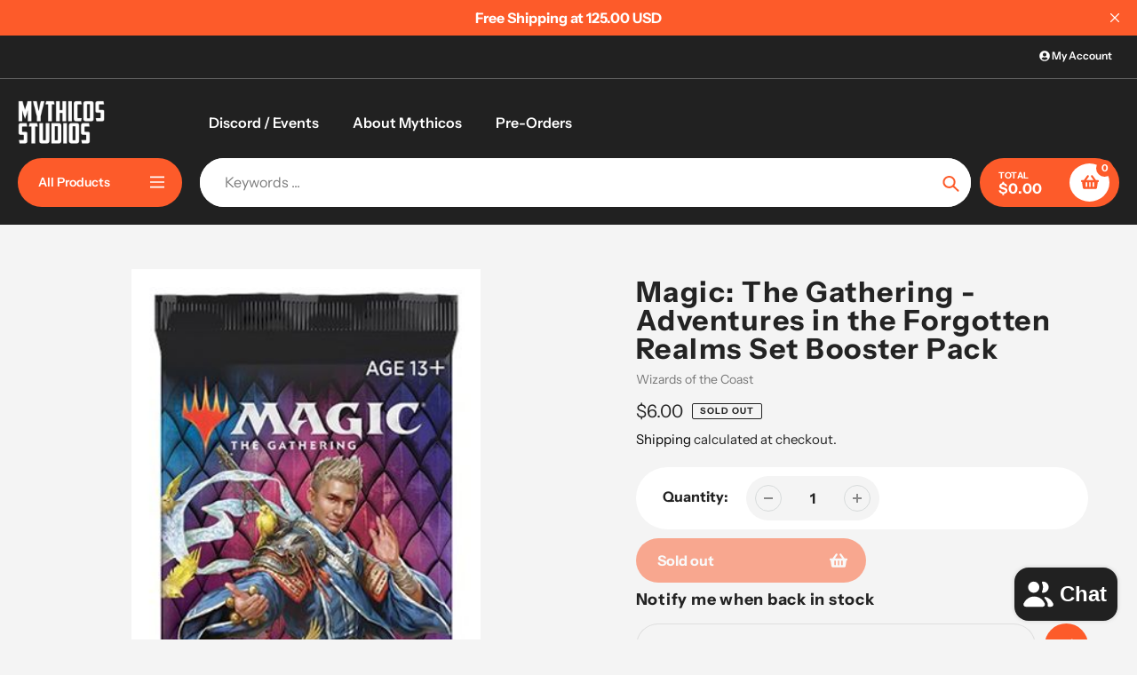

--- FILE ---
content_type: text/css
request_url: https://www.mythicos.store/cdn/shop/t/22/assets/core.css?v=9479367861339524431727494469
body_size: 12449
content:
/** Shopify CDN: Minification failed

Line 9:30367 Expected identifier but found whitespace
Line 9:51238 Expected identifier but found whitespace
Line 9:51239 Unexpected "not("
Line 9:70977 Expected identifier but found whitespace

**/
@charset "UTF-8";.article__author,.article__date,.icon,.list--inline>li{display:inline-block}a,body,button{color:var(--color-text)}a:hover{color:var(--color-btn-primary)}.disclosure__toggle,body,button,input,select,textarea{-webkit-font-smoothing:antialiased;-webkit-text-size-adjust:100%}.grid__item[class*="--push"],sub,sup{position:relative}input[type=email],input[type=number],input[type=password],input[type=search],textarea{-webkit-appearance:none;-moz-appearance:none}pre,textarea{overflow:auto}.btn--link .icon,.icon,.list--inline>li{vertical-align:middle}.no-js .no-js:not(html),article,aside,details,figcaption,figure,footer,header,hgroup,label,main,menu,nav,section,summary{display:block}.h1,.h2,.h3,h1,h2,h3{text-transform:none;letter-spacing:0}.grid,li{list-style:none}*,::after,::before{box-sizing:border-box}body,form{margin:0}body,html{background-color:var(--color-body)}body,button{font-size:calc(var(--font-size-base) * 1px);font-family:var(--font-stack-body);font-style:var(--font-style-body);font-weight:var(--font-weight-body);line-height:1.5}.border-bottom{border-bottom:1px solid var(--color-border)}.icon{width:20px;height:20px;fill:currentColor}.icon__fallback-text,.visually-hidden{position:absolute!important;overflow:hidden;clip:rect(0 0 0 0);height:1px;border:0;width:1px;margin:-1px;padding:0}.grid__item,.one-whole,table{width:100%}svg.icon:not(.icon--full-color) circle,svg.icon:not(.icon--full-color) ellipse,svg.icon:not(.icon--full-color) g,svg.icon:not(.icon--full-color) line,svg.icon:not(.icon--full-color) path,svg.icon:not(.icon--full-color) polygon,svg.icon:not(.icon--full-color) polyline,svg.icon:not(.icon--full-color) rect,symbol.icon:not(.icon--full-color) circle,symbol.icon:not(.icon--full-color) ellipse,symbol.icon:not(.icon--full-color) g,symbol.icon:not(.icon--full-color) line,symbol.icon:not(.icon--full-color) path,symbol.icon:not(.icon--full-color) polygon,symbol.icon:not(.icon--full-color) polyline,symbol.icon:not(.icon--full-color) rect{fill:inherit;stroke:inherit}.list--inline{padding:0;margin:0}.list--inline>li,.rte li:last-child,.rte-setting:last-child,.rte:last-child,p:last-child{margin-bottom:0}a{text-decoration:none;background-color:transparent}.h1,.h2,h1,h2{margin:0 0 17.5px;font-family:var(--font-stack-header);font-style:var(--font-style-header);font-weight:var(--font-weight-header);line-height:1.2}.rte p,p{margin:0 0 19.44444px}.h1 a,.h2 a,.h3 a,.h4 a,.h5 a,.h6 a,h1 a,h2 a,h3 a,h4 a,h5 a,h6 a{color:inherit;text-decoration:none;font-weight:inherit}.h1,h1{font-size:calc(((var(--font-h1-desktop)) / (var(--font-size-base))) * 1em)}.h2,h2{font-size:calc(((var(--font-h2-desktop)) / (var(--font-size-base))) * .9em)}p{color:var(--color-body-text)}.grid{margin:0 0 0 -11px;padding:0}@media only screen and (max-width:749px){.h1,h1{font-size:calc(((var(--font-h1-mobile)) / (var(--font-size-base))) * .9em)}.h2,h2{font-size:calc(((var(--font-h2-mobile)) / (var(--font-size-base))) * 1em)}p{font-size:calc(((var(--font-size-base) - 1) / (var(--font-size-base))) * 1em)}.small--hide{display:none!important}.grid{margin-left:-22px}}.grid--no-gutters,.rte ol.list--inline,.rte ul.list--inline,.site-footer__payment-icons .payment-icon:first-child{margin-left:0}.grid--no-gutters .grid__item{padding-left:0}.grid__item{padding-left:11px}.logo-align--center .site-header__logo{text-align:center;margin:0 auto}.mobile-nav--open .icon-close,.no-js .js,.no-js:not(html){display:none}.slick-dots li a,.slick-dots li button{border:0;padding:5px;cursor:pointer}.payment-icons,button[disabled],html input[disabled]{cursor:default}b,strong{font-weight:var(--font-weight-body--bolder)}em{font-style:italic}small{font-size:80%}sub,sup{font-size:75%;line-height:0;vertical-align:baseline}sup{top:-.5em}sub{bottom:-.25em}img{max-width:100%;border:0}.disclosure__toggle,button,input,optgroup,select,textarea{color:inherit;font:inherit;margin:0}[type=button]::-moz-focus-inner,[type=reset]::-moz-focus-inner,[type=submit]::-moz-focus-inner,button::-moz-focus-inner{border-style:none;padding:0}[type=button]:-moz-focusring,[type=reset]:-moz-focusring,[type=submit]:-moz-focusring,button:-moz-focusring{outline:ButtonText dotted 1px}textarea{min-height:100px}.disclosure__toggle,[role=button],a,button,input,label,select,textarea{touch-action:manipulation}.five-tenths,.four-eighths,.one-half,.six-twelfths,.three-sixths,.two-quarters{width:50%}.four-twelfths,.one-third,.two-sixths{width:33.33333%}.eight-twelfths,.four-sixths,.two-thirds{width:66.66667%}.one-quarter,.three-twelfths,.two-eighths{width:25%}.nine-twelfths,.six-eighths,.three-quarters{width:75%}.one-fifth,.two-tenths{width:20%}.four-tenths,.two-fifths{width:40%}.six-tenths,.three-fifths{width:60%}.eight-tenths,.four-fifths{width:80%}.one-sixth,.two-twelfths{width:16.66667%}.five-sixths,.ten-twelfths{width:83.33333%}.one-eighth{width:12.5%}.three-eighths{width:37.5%}.five-eighths{width:62.5%}.seven-eighths{width:87.5%}.one-tenth{width:10%}.three-tenths{width:30%}.seven-tenths{width:70%}.nine-tenths{width:90%}.one-twelfth{width:8.33333%}.five-twelfths{width:41.66667%}.seven-twelfths{width:58.33333%}.eleven-twelfths{width:91.66667%}.show{display:block!important}.hide{display:none!important}.text-left{text-align:left!important}.text-right{text-align:right!important}.text-center{text-align:center!important}@media only screen and (min-width:750px) and (max-width:1199px){.tablet--one-whole{width:100%}.tablet--one-half{width:50%}.tablet--one-third{width:33.33333%}.tablet--two-thirds{width:66.66667%}.tablet--one-quarter{width:25%}.tablet--two-quarters{width:50%}.tablet--three-quarters{width:75%}.tablet--one-fifth{width:20%}.tablet--two-fifths{width:40%}.tablet--three-fifths{width:60%}.tablet--four-fifths{width:80%}.tablet--one-sixth{width:16.66667%}.tablet--two-sixths{width:33.33333%}.tablet--three-sixths{width:50%}.tablet--four-sixths{width:66.66667%}.tablet--five-sixths{width:83.33333%}.tablet--one-eighth{width:12.5%}.tablet--two-eighths{width:25%}.tablet--three-eighths{width:37.5%}.tablet--four-eighths{width:50%}.tablet--five-eighths{width:62.5%}.tablet--six-eighths{width:75%}.tablet--seven-eighths{width:87.5%}.tablet--one-tenth{width:10%}.tablet--two-tenths{width:20%}.tablet--three-tenths{width:30%}.tablet--four-tenths{width:40%}.tablet--five-tenths{width:50%}.tablet--six-tenths{width:60%}.tablet--seven-tenths{width:70%}.tablet--eight-tenths{width:80%}.tablet--nine-tenths{width:90%}.tablet--one-twelfth{width:8.33333%}.tablet--two-twelfths{width:16.66667%}.tablet--three-twelfths{width:25%}.tablet--four-twelfths{width:33.33333%}.tablet--five-twelfths{width:41.66667%}.tablet--six-twelfths{width:50%}.tablet--seven-twelfths{width:58.33333%}.tablet--eight-twelfths{width:66.66667%}.tablet--nine-twelfths{width:75%}.tablet--ten-twelfths{width:83.33333%}.tablet--eleven-twelfths{width:91.66667%}.tablet--show{display:block!important}.tablet--hide{display:none!important}}@media only screen and (min-width:1200px) and (max-width:1650px){.desk--one-whole{width:100%}.desk--one-half{width:50%}.desk--one-third{width:33.33333%}.desk--two-thirds{width:66.66667%}.desk--one-quarter{width:25%}.desk--two-quarters{width:50%}.desk--three-quarters{width:75%}.desk--one-fifth{width:20%}.desk--two-fifths{width:40%}.desk--three-fifths{width:60%}.desk--four-fifths{width:80%}.desk--one-sixth{width:16.66667%}.desk--two-sixths{width:33.33333%}.desk--three-sixths{width:50%}.desk--four-sixths{width:66.66667%}.desk--five-sixths{width:83.33333%}.desk--one-eighth{width:12.5%}.desk--two-eighths{width:25%}.desk--three-eighths{width:37.5%}.desk--four-eighths{width:50%}.desk--five-eighths{width:62.5%}.desk--six-eighths{width:75%}.desk--seven-eighths{width:87.5%}.desk--one-tenth{width:10%}.desk--two-tenths{width:20%}.desk--three-tenths{width:30%}.desk--four-tenths{width:40%}.desk--five-tenths{width:50%}.desk--six-tenths{width:60%}.desk--seven-tenths{width:70%}.desk--eight-tenths{width:80%}.desk--nine-tenths{width:90%}.desk--one-twelfth{width:8.33333%}.desk--two-twelfths{width:16.66667%}.desk--three-twelfths{width:25%}.desk--four-twelfths{width:33.33333%}.desk--five-twelfths{width:41.66667%}.desk--six-twelfths{width:50%}.desk--seven-twelfths{width:58.33333%}.desk--eight-twelfths{width:66.66667%}.desk--nine-twelfths{width:75%}.desk--ten-twelfths{width:83.33333%}.desk--eleven-twelfths{width:91.66667%}.desk--show{display:block!important}.desk--hide{display:none!important}}.visually-hidden{width:1px;margin:-1px;padding:0}.visually-hidden--inline{margin:0;height:1em}.visually-hidden--static{position:static!important}.js-focus-hidden:focus{outline:0}.skip-link:focus{clip:auto;width:auto;height:auto;margin:0;color:var(--color-text);background-color:var(--color-bg);padding:10px;opacity:1;z-index:10000;transition:none}.box{background:0 0/contain no-repeat #f7f7f7}.page-width-small{max-width:1280px;margin:0 auto}.page-width{max-width:1660px;margin:0 auto}.section-header{margin-bottom:35px}blockquote{font-size:calc(((18) / (var(--font-size-base))) * 1em);font-style:normal;text-align:center;padding:0 30px;margin:0}.rte blockquote{border-color:var(--color-border);border-width:1px 0;border-style:solid;padding:30px 0;margin-bottom:27.5px}blockquote p+cite{margin-top:27.5px}blockquote cite{display:block;font-size:.85em;font-weight:var(--font-weight-body)}blockquote cite::before{content:"\2014 \0020"}code,pre{font-family:Consolas,monospace;font-size:1em}.disclosure__toggle,input,select,textarea{font-size:calc(var(--font-size-base) * 1px);font-family:var(--font-stack-body);font-style:var(--font-style-body);font-weight:var(--font-weight-body);color:var(--color-text)}.h3,.h4,.h5,.h6,.list-view-item__title,h3,h4,h5,h6,th{font-family:var(--font-stack-header)}@media only screen and (max-width:989px){.disclosure__toggle,button,input,select,textarea{font-size:16px}}.h3,.h4,.h5,.h6,h3,h4,h5,h6{margin:0 0 17.5px;font-style:var(--font-style-header);font-weight:var(--font-weight-header);line-height:1.2;overflow-wrap:break-word;word-wrap:break-word}.h3,h3{font-size:calc(((var(--font-h3-desktop)) / (var(--font-size-base))) * .8em)}.h4,h4{font-size:calc(((var(--font-h4-desktop)) / (var(--font-size-base))) * 1em)}.h5,h5{font-size:calc(((var(--font-h5-desktop)) / (var(--font-size-base))) * 1em)}.h6,h6{font-size:calc(((var(--font-h6-desktop)) / (var(--font-size-base))) * 1em)}@media only screen and (max-width:749px){.grid__item{padding-left:22px}.logo-align--center .site-header__logo{margin:15px 0}.site-header__logo{text-align:left}.small--one-whole{width:100%}.small--one-half{width:50%}.small--one-third{width:33.33333%}.small--two-thirds{width:66.66667%}.small--one-quarter{width:25%}.small--two-quarters{width:50%}.small--three-quarters{width:75%}.small--one-fifth{width:20%}.small--two-fifths{width:40%}.small--three-fifths{width:60%}.small--four-fifths{width:80%}.small--one-sixth{width:16.66667%}.small--two-sixths{width:33.33333%}.small--three-sixths{width:50%}.small--four-sixths{width:66.66667%}.small--five-sixths{width:83.33333%}.small--one-eighth{width:12.5%}.small--two-eighths{width:25%}.small--three-eighths{width:37.5%}.small--four-eighths{width:50%}.small--five-eighths{width:62.5%}.small--six-eighths{width:75%}.small--seven-eighths{width:87.5%}.small--one-tenth{width:10%}.small--two-tenths{width:20%}.small--three-tenths{width:30%}.small--four-tenths{width:40%}.small--five-tenths{width:50%}.small--six-tenths{width:60%}.small--seven-tenths{width:70%}.small--eight-tenths{width:80%}.small--nine-tenths{width:90%}.small--one-twelfth{width:8.33333%}.small--two-twelfths{width:16.66667%}.small--three-twelfths{width:25%}.small--four-twelfths{width:33.33333%}.small--five-twelfths{width:41.66667%}.small--six-twelfths{width:50%}.small--seven-twelfths{width:58.33333%}.small--eight-twelfths{width:66.66667%}.small--nine-twelfths{width:75%}.small--ten-twelfths{width:83.33333%}.small--eleven-twelfths{width:91.66667%}.small--show{display:block!important}.small--hide{display:none!important}.small--push-one-half{left:50%}.small--push-one-third{left:33.33333%}.small--push-two-thirds{left:66.66667%}.small--push-one-quarter{left:25%}.small--push-two-quarters{left:50%}.small--push-three-quarters{left:75%}.small--push-one-fifth{left:20%}.small--push-two-fifths{left:40%}.small--push-three-fifths{left:60%}.small--push-four-fifths{left:80%}.small--push-one-sixth{left:16.66667%}.small--push-two-sixths{left:33.33333%}.small--push-three-sixths{left:50%}.small--push-four-sixths{left:66.66667%}.small--push-five-sixths{left:83.33333%}.small--push-one-eighth{left:12.5%}.small--push-two-eighths{left:25%}.small--push-three-eighths{left:37.5%}.small--push-four-eighths{left:50%}.small--push-five-eighths{left:62.5%}.small--push-six-eighths{left:75%}.small--push-seven-eighths{left:87.5%}.small--push-one-tenth{left:10%}.small--push-two-tenths{left:20%}.small--push-three-tenths{left:30%}.small--push-four-tenths{left:40%}.small--push-five-tenths{left:50%}.small--push-six-tenths{left:60%}.small--push-seven-tenths{left:70%}.small--push-eight-tenths{left:80%}.small--push-nine-tenths{left:90%}.small--push-one-twelfth{left:8.33333%}.small--push-two-twelfths{left:16.66667%}.small--push-three-twelfths{left:25%}.small--push-four-twelfths{left:33.33333%}.small--push-five-twelfths{left:41.66667%}.small--push-six-twelfths{left:50%}.small--push-seven-twelfths{left:58.33333%}.small--push-eight-twelfths{left:66.66667%}.small--push-nine-twelfths{left:75%}.small--push-ten-twelfths{left:83.33333%}.small--push-eleven-twelfths{left:91.66667%}.h3,h3{font-size:calc(((var(--font-h3-mobile)) / (var(--font-size-base))) * .8em)}.h4,h4{font-size:calc(((var(--font-h4-mobile)) / (var(--font-size-base))) * 1em)}.h5,h5{font-size:calc(((var(--font-h5-mobile)) / (var(--font-size-base))) * 1em)}.h6,h6{font-size:calc(((var(--font-h6-mobile)) / (var(--font-size-base))) * 1em)}.payment-icons{line-height:40px}}@media only screen and (max-width:480px){.mobile--one-whole{width:100%}.mobile--one-half{width:50%}.mobile--one-third{width:33.33333%}.mobile--two-thirds{width:66.66667%}.mobile--one-quarter{width:25%}.mobile--two-quarters{width:50%}.mobile--three-quarters{width:75%}.mobile--one-fifth{width:20%}.mobile--two-fifths{width:40%}.mobile--three-fifths{width:60%}.mobile--four-fifths{width:80%}.mobile--one-sixth{width:16.66667%}.mobile--two-sixths{width:33.33333%}.mobile--three-sixths{width:50%}.mobile--four-sixths{width:66.66667%}.mobile--five-sixths{width:83.33333%}.mobile--one-eighth{width:12.5%}.mobile--two-eighths{width:25%}.mobile--three-eighths{width:37.5%}.mobile--four-eighths{width:50%}.mobile--five-eighths{width:62.5%}.mobile--six-eighths{width:75%}.mobile--seven-eighths{width:87.5%}.mobile--one-tenth{width:10%}.mobile--two-tenths{width:20%}.mobile--three-tenths{width:30%}.mobile--four-tenths{width:40%}.mobile--five-tenths{width:50%}.mobile--six-tenths{width:60%}.mobile--seven-tenths{width:70%}.mobile--eight-tenths{width:80%}.mobile--nine-tenths{width:90%}.mobile--one-twelfth{width:8.33333%}.mobile--two-twelfths{width:16.66667%}.mobile--three-twelfths{width:25%}.mobile--four-twelfths{width:33.33333%}.mobile--five-twelfths{width:41.66667%}.mobile--six-twelfths{width:50%}.mobile--seven-twelfths{width:58.33333%}.mobile--eight-twelfths{width:66.66667%}.mobile--nine-twelfths{width:75%}.mobile--ten-twelfths{width:83.33333%}.mobile--eleven-twelfths{width:91.66667%}.mobile--show{display:block!important}.mobile--hide{display:none!important}}.rte{color:var(--color-body-text);margin-bottom:35px}.rte .h3:first-child,.rte .h4:first-child,.rte .h5:first-child,.rte .h6:first-child,.rte h1:first-child,.rte h2:first-child,.rte h3:first-child,.rte h4:first-child,.rte h5:first-child,.rte h6:first-child{margin-top:0}.rte li{margin-bottom:4px;list-style:inherit}.rte-setting{margin-bottom:19.44444px}.fine-print{font-size:calc(((14) / (var(--font-size-base))) * 1em);font-style:italic}.hero .mega-subtitle,.hero .mega-title{text-shadow:0 0 4px rgba(0,0,0,.4)}.mega-title{margin-bottom:8px}@media screen and (min-width:750px) and (max-width:1199px){body,button{font-size:calc(var(--font-size-base) * .9px)}.h1,h1{font-size:calc(((var(--font-h1-desktop)) / (var(--font-size-base))) * .9em)}.h2,h2{font-size:calc(((var(--font-h2-desktop)) / (var(--font-size-base))) * .9em)}.h4,h4{font-size:calc(((var(--font-h4-desktop)) / (var(--font-size-base))) * .9em)}}.mega-title--large{font-size:calc(((var(--font-size-header) + 20) / (var(--font-size-base))) * 1em)}@media only screen and (min-width:750px){.medium-up--one-whole{width:100%}.medium-up--one-half{width:50%}.medium-up--one-third{width:33.33333%}.medium-up--two-thirds{width:66.66667%}.medium-up--one-quarter{width:25%}.medium-up--two-quarters{width:50%}.medium-up--three-quarters{width:75%}.medium-up--one-fifth{width:20%}.medium-up--two-fifths{width:40%}.medium-up--three-fifths{width:60%}.medium-up--four-fifths{width:80%}.medium-up--one-sixth{width:16.66667%}.medium-up--two-sixths{width:33.33333%}.medium-up--three-sixths{width:50%}.medium-up--four-sixths{width:66.66667%}.medium-up--five-sixths{width:83.33333%}.medium-up--one-eighth{width:12.5%}.medium-up--two-eighths{width:25%}.medium-up--three-eighths{width:37.5%}.medium-up--four-eighths{width:50%}.medium-up--five-eighths{width:62.5%}.medium-up--six-eighths{width:75%}.medium-up--seven-eighths{width:87.5%}.medium-up--one-tenth{width:10%}.medium-up--two-tenths{width:20%}.medium-up--three-tenths{width:30%}.medium-up--four-tenths{width:40%}.medium-up--five-tenths{width:50%}.medium-up--six-tenths{width:60%}.medium-up--seven-tenths{width:70%}.medium-up--eight-tenths{width:80%}.medium-up--nine-tenths{width:90%}.medium-up--one-twelfth{width:8.33333%}.medium-up--two-twelfths{width:16.66667%}.medium-up--three-twelfths{width:25%}.medium-up--four-twelfths{width:33.33333%}.medium-up--five-twelfths{width:41.66667%}.medium-up--six-twelfths{width:50%}.medium-up--seven-twelfths{width:58.33333%}.medium-up--eight-twelfths{width:66.66667%}.medium-up--nine-twelfths{width:75%}.medium-up--ten-twelfths{width:83.33333%}.medium-up--eleven-twelfths{width:91.66667%}.medium-up--show{display:block!important}.medium-up--hide{display:none!important}.medium-up--push-one-half{left:50%}.medium-up--push-one-third{left:33.33333%}.medium-up--push-two-thirds{left:66.66667%}.medium-up--push-one-quarter{left:25%}.medium-up--push-two-quarters{left:50%}.medium-up--push-three-quarters{left:75%}.medium-up--push-one-fifth{left:20%}.medium-up--push-two-fifths{left:40%}.medium-up--push-three-fifths{left:60%}.medium-up--push-four-fifths{left:80%}.medium-up--push-one-sixth{left:16.66667%}.medium-up--push-two-sixths{left:33.33333%}.medium-up--push-three-sixths{left:50%}.medium-up--push-four-sixths{left:66.66667%}.medium-up--push-five-sixths{left:83.33333%}.medium-up--push-one-eighth{left:12.5%}.medium-up--push-two-eighths{left:25%}.medium-up--push-three-eighths{left:37.5%}.medium-up--push-four-eighths{left:50%}.medium-up--push-five-eighths{left:62.5%}.medium-up--push-six-eighths{left:75%}.medium-up--push-seven-eighths{left:87.5%}.medium-up--push-one-tenth{left:10%}.medium-up--push-two-tenths{left:20%}.medium-up--push-three-tenths{left:30%}.medium-up--push-four-tenths{left:40%}.medium-up--push-five-tenths{left:50%}.medium-up--push-six-tenths{left:60%}.medium-up--push-seven-tenths{left:70%}.medium-up--push-eight-tenths{left:80%}.medium-up--push-nine-tenths{left:90%}.medium-up--push-one-twelfth{left:8.33333%}.medium-up--push-two-twelfths{left:16.66667%}.medium-up--push-three-twelfths{left:25%}.medium-up--push-four-twelfths{left:33.33333%}.medium-up--push-five-twelfths{left:41.66667%}.medium-up--push-six-twelfths{left:50%}.medium-up--push-seven-twelfths{left:58.33333%}.medium-up--push-eight-twelfths{left:66.66667%}.medium-up--push-nine-twelfths{left:75%}.medium-up--push-ten-twelfths{left:83.33333%}.medium-up--push-eleven-twelfths{left:91.66667%}.section-header{margin-bottom:55px}.mega-subtitle,.mega-title{text-shadow:0 0 4px rgba(0,0,0,.4)}.mega-title--large{font-size:calc(((var(--font-mega-title-large-desktop)) / (var(--font-size-base))) * 1em)}.mega-subtitle{font-size:calc(((var(--font-size-base) + 4) / (var(--font-size-base))) * 1em);margin:0 auto}.text-center .mega-subtitle{max-width:75%}}.mega-subtitle a,.order-table a,.text-link--accent,table a{border-bottom:1px solid currentColor}.mega-subtitle--large{font-size:calc(((var(--font-size-base) + 2) / (var(--font-size-base))) * 1em);font-weight:var(--font-weight-header)}.is-transitioning{display:block!important;visibility:visible!important}svg.icon:not(.icon--full-color) .icon-error__symbol,symbol.icon:not(.icon--full-color) .icon-error__symbol{fill:var(--white-color)}.payment-icons{-moz-user-select:none;-ms-user-select:none;-webkit-user-select:none;user-select:none}.payment-icons .icon{width:38px;height:24px;fill:inherit}.social-icons .icon{width:23px;height:23px}.social-icons .icon.icon--wide{width:40px}.icon-spinner{-moz-animation:.5s linear infinite spin;-o-animation:.5s linear infinite spin;-webkit-animation:.5s linear infinite spin;animation:.5s linear infinite spin}.icon-error{fill:#d20000;width:calc(calc(var(--font-size-base) * 1px) - 2px);height:calc(calc(var(--font-size-base) * 1px) - 2px);margin-top:.1em;flex-shrink:0}ol,ul{margin:0;padding:0}ol{list-style:decimal}.rte img{height:auto}.rte table{table-layout:fixed}.rte ol,.rte ul{margin:0 0 17.5px 35px}.rte ul{list-style:disc}.rte ul ul{list-style:circle}.rte ul ul ul{list-style:square}.text-center .rte ol,.text-center .rte ul,.text-center.rte ol,.text-center.rte ul{margin-left:0;list-style-position:inside}.scrollable-wrapper{max-width:100%;overflow:auto;-webkit-overflow-scrolling:touch}a[href^=tel]{color:inherit}.btn,.shopify-payment-button .shopify-payment-button__button--unbranded{-moz-user-select:none;-ms-user-select:none;-webkit-user-select:none;user-select:none;-webkit-appearance:none;-moz-appearance:none;appearance:none;width:auto;text-decoration:none;text-align:center;vertical-align:middle;-webkit-transition:color .3s,background .3s,opacity .3s,border .3s;-moz-transition:color .3s,background .3s,opacity .3s,border .3s;-o-transition:color .3s,background .3s,opacity .3s,border .3s;transition:color .3s,background .3s,opacity .3s,border .3s;cursor:pointer;border:1px solid transparent;font-family:var(--font-stack-header);font-style:var(--font-style-header);font-weight:var(--font-weight-header);letter-spacing:0;white-space:normal;font-size:calc(((var(--font-size-base)) / (var(--font-size-base))) * 1em)}.site-nav__child-link--parent,th{font-weight:var(--font-weight-body--bold)}.price__availability,.price__badge{text-transform:uppercase;letter-spacing:1px}@media screen and (max-width:480px){.btn{width:100%}}.btn{background-color:var(--color-btn-primary);color:var(--color-btn-primary-text)}.shopify-payment-button .shopify-payment-button__button--unbranded{background-color:var(--color-body);color:var(--color-btn-primary);border-color:var(--color-btn-primary)}@media only screen and (min-width:750px){.mega-subtitle--large{font-size:calc(((var(--font-size-base) + 8) / (var(--font-size-base))) * 1em)}.social-icons .icon{width:25px;height:25px}.btn,.shopify-payment-button .shopify-payment-button__button--unbranded{padding:10px 18px}}.btn:focus,.btn:not([disabled]):hover,.shopify-payment-button .shopify-payment-button__button--unbranded:focus,.shopify-payment-button .shopify-payment-button__button--unbranded:not([disabled]):hover{color:var(--color-btn-primary-text);background-color:var(--color-btn-primary-focus)}.btn .icon-arrow-left,.btn .icon-arrow-right,.shopify-payment-button .shopify-payment-button__button--unbranded .icon-arrow-left,.shopify-payment-button .shopify-payment-button__button--unbranded .icon-arrow-right{height:9px}.btn[aria-disabled],.btn[disabled],.shopify-payment-button .shopify-payment-button__button--unbranded[aria-disabled],.shopify-payment-button .shopify-payment-button__button--unbranded[disabled]{cursor:default;opacity:.5}.btn--secondary{background-color:var(--color-btn-secondary);color:var(--color-small-button-text-border);border-color:var(--color-btn-secondary)}.btn--secondary:focus,.btn--secondary:not([disabled]):hover{background-color:var(--color-btn-secondary-focus)}.btn--white,.btn--white:focus,.btn--white:not([disabled]):hover{color:var(--color-text);background-color:var(--white-color);border:1px solid transparent}.btn--transparent_primary{background-color:transparent;color:var(--color-btn-primary);border-color:var(--color-btn-primary)}.btn--transparent_primary:focus,.btn--transparent_primary:not([disabled]):hover{background-color:transparent;color:var(--color-btn-primary-text);border-color:var(--color-btn-primary)}.btn--transparent_secondary{background-color:transparent;color:var(--color-btn-secondary);border-color:var(--color-btn-secondary)}.btn--transparent_secondary:focus,.btn--transparent_secondary:not([disabled]):hover{background-color:var(--color-btn-secondary);color:var(--color-small-button-text-border);border-color:var(--color-btn-secondary)}.btn--small{padding:8px 10px;font-size:calc(((12) / (var(--font-size-base))) * 1em);line-height:1}.btn--tertiary{background-color:transparent;color:var(--color-small-button-text-border);border-color:var(--color-small-button-text-border)}.btn--tertiary:focus,.btn--tertiary:not([disabled]):hover{background-color:transparent;color:var(--color-small-button-text-border-focus);border-color:var(--color-small-button-text-border-focus)}@media only screen and (max-width:749px){.btn--small-wide{padding-left:50px;padding-right:50px}.responsive-table thead{display:none}.responsive-table td,.responsive-table th{float:left;clear:left;width:100%;text-align:right;padding:27.5px;border:0;margin:0}.responsive-table td::before,.responsive-table th::before{content:attr(data-label);float:left;text-align:center;font-size:14px;padding-right:10px;font-weight:400}.responsive-table__row+.responsive-table__row,tfoot>.responsive-table__row:first-child{position:relative;margin-top:10px;padding-top:55px}.responsive-table__row+.responsive-table__row::after,tfoot>.responsive-table__row:first-child::after{content:"";display:block;position:absolute;top:0;left:27.5px;right:27.5px;border-bottom:1px solid var(--color-border)}}.btn--link{background-color:transparent;border:0;margin:0;color:var(--color-text);text-align:left}.btn--link:focus,.btn--link:not([disabled]):hover{color:var(--color-text-focus);background-color:transparent}.btn--narrow{padding-left:15px;padding-right:15px}.btn--has-icon-after .icon{margin-left:10px}.btn--has-icon-before .icon{margin-right:10px}.text-link{display:inline;border:0;background:0 0;padding:0;margin:0}.form-vertical .input--error.disclosure__toggle,.form-vertical input.input--error,.form-vertical select.input--error,.form-vertical textarea.input--error,.input-error-message{margin-bottom:11.66667px}.text-link--accent{color:var(--color-btn-primary);padding-bottom:1px}.text-link--accent:focus,.text-link--accent:not([disabled]):hover{color:var(--color-btn-primary-focus)}.full-width-link{position:absolute;top:0;right:0;bottom:0;left:0;z-index:2}table{border-collapse:collapse;border-spacing:0;margin-bottom:27.5px}th{font-style:var(--font-style-header)}td,th{text-align:left;border:1px solid var(--color-border);padding:10px 14px}tbody th,tfoot th{font-weight:400}svg:not(:root){overflow:hidden}.video-wrapper{position:relative;overflow:hidden;max-width:100%;padding-bottom:56.25%;height:auto}.video-wrapper iframe{position:absolute;top:0;left:0;width:100%;height:100%}[data-image-loading-animation]{background-color:var(--global-color-image-loader-primary);-moz-animation:2s .4s infinite image-loader;-o-animation:2s .4s infinite image-loader;-webkit-animation:2s .4s infinite image-loader;animation:2s .4s infinite image-loader}.no-js [data-image-loading-animation]{animation-name:none}fieldset{border:1px solid var(--color-border-form);margin:0 0 55px;padding:27.5px}legend{border:0;padding:0}button,input[type=submit],label[for]{cursor:pointer}.comment__content,label{margin-bottom:5px}[type=checkbox]+label,[type=radio]+label{display:inline-block;margin-bottom:0}.disclosure__toggle,input,select,textarea{border:1px solid var(--color-border-form);background-color:var(--color-text-field);color:var(--color-text-field-text);max-width:100%;line-height:1.2;border-radius:2px}.disclosure__toggle:focus,input:focus,select:focus,textarea:focus{border-color:var(--color-border-form-darker)}.disclosure__toggle[disabled],input[disabled],select[disabled],textarea[disabled]{cursor:default;background-color:#f4f4f4;border-color:#f4f4f4}.input--error.disclosure__toggle::-webkit-input-placeholder,input.input--error::-webkit-input-placeholder,select.input--error::-webkit-input-placeholder,textarea.input--error::-webkit-input-placeholder{color:#d20000;opacity:.5}.input--error.disclosure__toggle::-moz-placeholder,input.input--error::-moz-placeholder,select.input--error::-moz-placeholder,textarea.input--error::-moz-placeholder{color:#d20000;opacity:.5}.input--error.disclosure__toggle:-ms-input-placeholder,input.input--error:-ms-input-placeholder,select.input--error:-ms-input-placeholder,textarea.input--error:-ms-input-placeholder{color:#d20000;opacity:.5}.input--error.disclosure__toggle::-ms-input-placeholder,input.input--error::-ms-input-placeholder,select.input--error::-ms-input-placeholder,textarea.input--error::-ms-input-placeholder{color:#d20000;opacity:1}.hidden-placeholder.disclosure__toggle::-webkit-input-placeholder,input.hidden-placeholder::-webkit-input-placeholder,select.hidden-placeholder::-webkit-input-placeholder,textarea.hidden-placeholder::-webkit-input-placeholder{color:transparent}.hidden-placeholder.disclosure__toggle::-moz-placeholder,input.hidden-placeholder::-moz-placeholder,select.hidden-placeholder::-moz-placeholder,textarea.hidden-placeholder::-moz-placeholder{color:transparent}.hidden-placeholder.disclosure__toggle:-ms-input-placeholder,input.hidden-placeholder:-ms-input-placeholder,select.hidden-placeholder:-ms-input-placeholder,textarea.hidden-placeholder:-ms-input-placeholder{color:transparent}.hidden-placeholder.disclosure__toggle::-ms-input-placeholder,input.hidden-placeholder::-ms-input-placeholder,select.hidden-placeholder::-ms-input-placeholder,textarea.hidden-placeholder::-ms-input-placeholder{opacity:1}.product-form .disclosure__toggle,.product-form input,.product-form select,.product-form textarea{min-height:44px}. input--error.disclosure__toggle,input.input--error,select.input--error,textarea.input--error{border-color:#d20000;background-color:#fff8f8;color:#d20000}.input-error-message{display:flex;line-height:1.3;color:var(--color-body-text);font-size:calc(((var(--font-size-base) - 2) / (var(--font-size-base))) * 1em)}.input-error-message .icon{width:1em;height:1em;margin-right:calc((10 / (var(--font-size-base))) * 1em)}.disclosure__toggle,select{-webkit-appearance:none;-moz-appearance:none;appearance:none;background-image:var(--svg-select-icon);background-repeat:no-repeat;background-position:right 10px center;line-height:1.2;text-indent:.01px;font-size:12px;cursor:pointer;background-color:transparent;border:0;padding:0}header .disclosure__toggle,header select{color:var(--secondary_nav_color_text)}header .disclosure__toggle{background-image:none}.select-group{position:relative;z-index:2}.select-group .disclosure__toggle,.select-group select{background-image:none;background-color:transparent}.select-group .icon{height:calc(8em / 16);position:absolute;right:0;top:50%;transform:translateY(-50%);width:calc(8em / 16);z-index:-1}.select-label{font-size:calc(((12) / (var(--font-size-base))) * 1em);text-transform:uppercase}option{color:var(--color-text);background-color:var(--color-body)}.disclosure__toggle::-ms-expand,select::-ms-expand{display:none}.label--hidden{position:absolute;height:0;width:0;margin-bottom:0;overflow:hidden;clip:rect(1px,1px,1px,1px)}::-webkit-input-placeholder{color:var(--color-text-field-text);opacity:.6}::-moz-placeholder{color:var(--color-text-field-text);opacity:.6}:-ms-input-placeholder{color:var(--color-text-field-text);opacity:.6}::-ms-input-placeholder{color:var(--color-text-field-text);opacity:1}.label--error{color:#d20000}input,textarea{padding:8px 15px}.form-vertical .disclosure__toggle,.form-vertical input,.form-vertical select,.form-vertical textarea{display:block;width:100%;margin-bottom:19.44444px}.form-vertical [type=checkbox],.form-vertical [type=radio]{display:inline-block;width:auto;margin-right:5px}.form-vertical .shopify-payment-button .shopify-payment-button__button--unbranded,.shopify-payment-button .form-vertical .shopify-payment-button__button--unbranded{display:inline-block;width:auto}.form-message,.note{padding:8px;margin:0 0 27.5px;border:1px solid var(--color-border-form)}@media only screen and (min-width:750px){input,textarea{padding:10px 18px}.form-message,.note{padding:10px}}.form-message--success{border:1px solid #1f873d;background-color:#f8fff9;color:#1f873d;display:block;width:100%}.form-message--error{color:#651818;border:1px solid #d20000;background-color:#fff8f8;padding:1rem 1.3rem;text-align:left;width:100%}.shopify-model-viewer-ui .shopify-model-viewer-ui__button--poster,.shopify-model-viewer-ui .shopify-model-viewer-ui__controls-area{background:var(--color-bg);border-color:rgba(var(--color-text-rgb),.05)}.form-message--error li{list-style-type:disc;list-style-position:inside}.form-message--error .form-message__title{font-size:1.2em}.form-message--error .form-message__link,.form-message--error a{display:inline-block;text-decoration:underline;text-decoration-skip-ink:auto;color:#651818}.form-message--error .form-message__link:focus,.form-message--error .form-message__link:hover,.form-message--error a:focus,.form-message--error a:hover{text-decoration:none;color:#651818}.grid-view-item__title,.list-view-item__title,.shopify-model-viewer-ui .shopify-model-viewer-ui__button{color:var(--color-text)}.input-group{display:-webkit-flex;display:-ms-flexbox;display:flex;width:100%;-webkit-flex-wrap:wrap;-moz-flex-wrap:wrap;-ms-flex-wrap:wrap;flex-wrap:wrap;-webkit-justify-content:center;-ms-justify-content:center;justify-content:center}.form-vertical .input-group{margin-bottom:55px}.input-group--nowrap{flex-wrap:nowrap}.input-group--error{margin-bottom:11.66667px}.input-group__btn .btn,.input-group__btn .shopify-payment-button .shopify-payment-button__button--unbranded,.input-group__field,.input-group__field input,.shopify-payment-button .input-group__btn .shopify-payment-button__button--unbranded{min-height:42px}.input-group__field{-ms-flex-preferred-size:15rem;-webkit-flex-basis:15rem;-moz-flex-basis:15rem;flex-basis:15rem;flex-grow:9999;margin-bottom:1rem;text-align:left}.input-group__field input{width:100%}.form-vertical .input-group__field{margin:0}.custom__item .grid-view-item,.input-group__field--connected,.list-view-item:last-child,.product-form__input.input--error{margin-bottom:0}.input-group__field--connected input{border-top-right-radius:0;border-bottom-right-radius:0}.input-group__btn{flex-grow:1}.input-group__btn .btn,.input-group__btn .shopify-payment-button .shopify-payment-button__button--unbranded,.shopify-payment-button .input-group__btn .shopify-payment-button__button--unbranded,.site-header__logo-image img{width:100%}.site-nav--centered{padding-bottom:22px}.site-nav__link.site-nav--active-dropdown{border:1px solid var(--color-border);border-bottom:1px solid transparent;z-index:2}.site-nav__link:focus .site-nav__label,.site-nav__link:not([disabled]):hover .site-nav__label{border-bottom-color:var(--color-text)}.order-table td,.order-table th,.placeholder-background .icon,hr{border:0}.collection-grid-item__image-with-placeholder-wrapper,.disclosure,.mobile-nav__link,.no-js .product-featured-media,.product-card,.product-card__image-with-placeholder-wrapper,.search-form__input-wrapper,.site-header__account,.site-header__icons,.site-nav--has-dropdown,.slideshow-wrapper{position:relative}.site-nav--has-centered-dropdown{position:static}.site-nav__dropdown{display:none;position:absolute;padding:11px 30px 11px 0;margin:0;z-index:7;text-align:left;border:1px solid var(--color-border);background:var(--color-bg);left:-1px;top:41px}.site-nav__dropdown .site-nav__link{padding:4px 15px 5px}.site-nav--active-dropdown .site-nav__dropdown,.site-nav__dropdown li{display:block}.site-nav__dropdown--right:not(.site-nav__dropdown--centered){right:0;left:unset}.site-nav__dropdown--left:not(.site-nav__dropdown--centered){left:0}.site-nav__dropdown--centered{width:100%;padding:0;text-align:center}.site-nav__childlist{display:inline-block;padding:11px 17px;text-align:left}.site-nav__childlist-grid{display:-webkit-flex;display:-ms-flexbox;display:flex;-webkit-flex-wrap:wrap;-moz-flex-wrap:wrap;-ms-flex-wrap:wrap;flex-wrap:wrap;width:auto;margin-bottom:-15px}.site-nav__childlist-item{-webkit-flex:0 1 auto;-moz-flex:0 1 auto;-ms-flex:0 1 auto;flex:0 1 auto;margin-bottom:15px}.site-nav__child-link--parent{margin:4px 0}body.prevent-scrolling{overflow:hidden;position:fixed;width:100%}.page-width,.page-width-small{padding-left:55px;padding-right:55px}.page-container{transition:.45s cubic-bezier(.29, .63, .44, 1);position:relative;overflow:hidden}hr{margin:55px 0;border-bottom:1px solid var(--color-border)}.hr--small{padding:10px 0;margin:0}.hr--invisible{border-bottom:0}.border-top{border-top:1px solid var(--color-border)}.empty-page-content{padding:125px 0}.grid--half-gutters{margin-left:-15px}.grid--half-gutters>.grid__item{padding-left:15px}@-webkit-keyframes spin{0%{-ms-transform:rotate(0);-webkit-transform:rotate(0);transform:rotate(0)}100%{-ms-transform:rotate(360deg);-webkit-transform:rotate(360deg);transform:rotate(360deg)}}@-moz-keyframes spin{0%{-ms-transform:rotate(0);-webkit-transform:rotate(0);transform:rotate(0)}100%{-ms-transform:rotate(360deg);-webkit-transform:rotate(360deg);transform:rotate(360deg)}}@-ms-keyframes spin{0%{-ms-transform:rotate(0);-webkit-transform:rotate(0);transform:rotate(0)}100%{-ms-transform:rotate(360deg);-webkit-transform:rotate(360deg);transform:rotate(360deg)}}@keyframes spin{0%{-ms-transform:rotate(0);-webkit-transform:rotate(0);transform:rotate(0)}100%{-ms-transform:rotate(360deg);-webkit-transform:rotate(360deg);transform:rotate(360deg)}}@-webkit-keyframes image-loader{0%,100%,50%{background-color:var(--global-color-image-loader-primary)}}@-moz-keyframes image-loader{0%,100%,50%{background-color:var(--global-color-image-loader-primary)}}@-ms-keyframes image-loader{0%,100%,50%{background-color:var(--global-color-image-loader-primary)}}@keyframes image-loader{0%,100%,50%{background-color:var(--global-color-image-loader-primary)}}.grid-view-item__title{margin-bottom:0}.grid-view-item__meta{margin-top:8px}.grid-view-item__link{display:block}.grid-view-item__image{display:block;margin:0 auto;width:100%}.list-view-item{margin-bottom:22px}.list-view-item__link{display:table;table-layout:fixed;width:100%}.list-view-item__image-column,.list-view-item__title-column{display:table-cell;vertical-align:middle}.list-view-item__image-column{width:130px;min-height:44px}.view-mode-list .list-view-item__image-wrapper{position:relative;margin-right:35px}.list-view-item__title{min-width:100px;font-style:var(--font-style-header);font-weight:var(--font-weight-header);font-size:calc(((var(--font-size-base) + 2) / (var(--font-size-base))) * 1em)}.index-section,.padding-section{padding-top:0;padding-bottom:35px}.index-section:first-child{padding-top:0;border-top:0}.placeholder-svg{display:block;fill:var(--color-blankstate);background-color:var(--color-blankstate-background);width:100%;height:100%;max-width:100%;max-height:100%}.placeholder-noblocks{padding:40px;text-align:center}.placeholder-background{position:absolute;top:0;right:0;bottom:0;left:0}.plyr.plyr--full-ui.plyr--video{color:var(--color-text);background-color:transparent}.plyr.plyr--full-ui.plyr--video .plyr__control.plyr__control--overlaid.plyr__tab-focus,.plyr.plyr--full-ui.plyr--video .plyr__control.plyr__control--overlaid:hover,.shopify-model-viewer-ui .shopify-model-viewer-ui__button--control:hover,.shopify-model-viewer-ui .shopify-model-viewer-ui__button--poster:focus,.shopify-model-viewer-ui .shopify-model-viewer-ui__button--poster:hover{color:rgba(var(--color-text-rgb),.55)}.plyr.plyr--full-ui.plyr--video .plyr__video-wrapper{background-color:transparent}.plyr.plyr--full-ui.plyr--video .plyr__poster,.product-single__media--video{background-color:var(--color-video-bg)}.plyr.plyr--full-ui.plyr--video:fullscreen .plyr__video-wrapper .plyr.plyr--full-ui.plyr--video:fullscreen .plyr__poster{background-color:#000}.plyr.plyr--full-ui.plyr--video:-webkit-full-screen .plyr__poster,.plyr.plyr--full-ui.plyr--video:-webkit-full-screen .plyr__video-wrapper{background-color:#000}.plyr.plyr--full-ui.plyr--video:-moz-full-screen .plyr__poster,.plyr.plyr--full-ui.plyr--video:-moz-full-screen .plyr__video-wrapper{background-color:#000}.plyr.plyr--full-ui.plyr--video:-ms-fullscreen .plyr__poster,.plyr.plyr--full-ui.plyr--video:-ms-fullscreen .plyr__video-wrapper{background-color:#000}.plyr.plyr--full-ui.plyr--video .plyr--fullscreen-fallback .plyr__poster,.plyr.plyr--full-ui.plyr--video .plyr--fullscreen-fallback .plyr__video-wrapper{background-color:#000}.plyr.plyr--full-ui.plyr--video .plyr__control.plyr__control--overlaid,.plyr.plyr--full-ui.plyr--video .plyr__controls{background-color:var(--color-bg);border-color:rgba(var(--color-text-rgb),.05)}.plyr.plyr--full-ui.plyr--video .plyr__progress input[type=range]::-moz-range-thumb{box-shadow:2px 0 0 0 var(--color-bg)}.plyr.plyr--full-ui.plyr--video .plyr__progress input[type=range]::-ms-thumb{box-shadow:2px 0 0 0 var(--color-bg)}.plyr.plyr--full-ui.plyr--video .plyr__progress input[type=range]::-webkit-slider-thumb{box-shadow:2px 0 0 0 var(--color-bg)}.plyr.plyr--full-ui.plyr--video .plyr__progress input[type=range]::-webkit-slider-runnable-track{background-image:linear-gradient(to right,currentColor var(--value,0),rgba(var(--color-text-rgb),.6) var(--value,0))}.plyr.plyr--full-ui.plyr--video .plyr__progress input[type=range]::-moz-range-track{background-color:rgba(var(--color-text-rgb),.6)}.plyr.plyr--full-ui.plyr--video .plyr__progress input[type=range]::-ms-fill-upper{background-color:rgba(var(--color-text-rgb),.6)}.plyr.plyr--full-ui.plyr--video .plyr__progress input[type=range].plyr__tab-focus::-webkit-slider-runnable-track{box-shadow:0 0 0 4px rgba(var(--color-text-rgb),.25)}.plyr.plyr--full-ui.plyr--video .plyr__progress input[type=range].plyr__tab-focus::-moz-range-track{box-shadow:0 0 0 4px rgba(var(--color-text-rgb),.25)}.plyr.plyr--full-ui.plyr--video .plyr__progress input[type=range].plyr__tab-focus::-ms-track{box-shadow:0 0 0 4px rgba(var(--color-text-rgb),.25)}.plyr.plyr--full-ui.plyr--video .plyr__progress input[type=range]:active::-moz-range-thumb{box-shadow:0 0 0 3px rgba(var(--color-text-rgb),.25)}.plyr.plyr--full-ui.plyr--video .plyr__progress input[type=range]:active::-ms-thumb{box-shadow:0 0 0 3px rgba(var(--color-text-rgb),.25)}.plyr.plyr--full-ui.plyr--video .plyr__progress input[type=range]:active::-webkit-slider-thumb{box-shadow:0 0 0 3px rgba(var(--color-text-rgb),.25)}.plyr.plyr--full-ui.plyr--video .plyr__progress .plyr__tooltip{background-color:var(--color-text);color:var(--color-bg)}.plyr.plyr--full-ui.plyr--video .plyr__progress .plyr__tooltip::before{border-top-color:var(--color-text)}.plyr.plyr--full-ui.plyr--video.plyr--loading .plyr__progress__buffer{background-image:linear-gradient(-45deg,rgba(var(--color-text-rgb),.6) 25%,transparent 25%,transparent 50%,rgba(var(--color-text-rgb),.6) 50%,rgba(var(--color-text-rgb),.6) 75%,transparent 75%,transparent)}.plyr.plyr--full-ui.plyr--video .plyr__volume input[type=range]{color:var(--color-bg)}.plyr.plyr--full-ui.plyr--video .plyr__volume input[type=range]::-moz-range-thumb{box-shadow:2px 0 0 0 var(--color-text)}.plyr.plyr--full-ui.plyr--video .plyr__volume input[type=range]::-ms-thumb{box-shadow:2px 0 0 0 var(--color-text)}.plyr.plyr--full-ui.plyr--video .plyr__volume input[type=range]::-webkit-slider-thumb{box-shadow:2px 0 0 0 var(--color-text)}.plyr.plyr--full-ui.plyr--video .plyr__volume input[type=range]::-webkit-slider-runnable-track{background-image:linear-gradient(to right,currentColor var(--value,0),rgba(var(--color-bg-rgb),.6) var(--value,0))}.plyr.plyr--full-ui.plyr--video .plyr__volume input[type=range]::-moz-range-track,.plyr.plyr--full-ui.plyr--video .plyr__volume input[type=range]::-ms-fill-upper{background-color:rgba(var(--color-bg-rgb),.6)}.plyr.plyr--full-ui.plyr--video .plyr__volume input[type=range].plyr__tab-focus::-webkit-slider-runnable-track{box-shadow:0 0 0 4px rgba(var(--color-bg-rgb),.25)}.plyr.plyr--full-ui.plyr--video .plyr__volume input[type=range].plyr__tab-focus::-moz-range-track{box-shadow:0 0 0 4px rgba(var(--color-bg-rgb),.25)}.plyr.plyr--full-ui.plyr--video .plyr__volume input[type=range].plyr__tab-focus::-ms-track{box-shadow:0 0 0 4px rgba(var(--color-bg-rgb),.25)}.plyr.plyr--full-ui.plyr--video .plyr__volume input[type=range]:active::-moz-range-thumb{box-shadow:0 0 0 3px rgba(var(--color-bg-rgb),.25)}.plyr.plyr--full-ui.plyr--video .plyr__volume input[type=range]:active::-ms-thumb{box-shadow:0 0 0 3px rgba(var(--color-bg-rgb),.25)}.plyr.plyr--full-ui.plyr--video .plyr__volume input[type=range]:active::-webkit-slider-thumb{box-shadow:0 0 0 3px rgba(var(--color-bg-rgb),.25)}.pagination__item-arrow:hover,.pagination__item.pagination__item--current{color:var(--color-btn-primary);opacity:1}.shopify-model-viewer-ui .shopify-model-viewer-ui__button--control.focus-visible:focus,.shopify-model-viewer-ui .shopify-model-viewer-ui__button--control:active{color:rgba(var(--color-text-rgb),.55);background:rgba(var(--color-text-rgb),.05)}.shopify-model-viewer-ui .shopify-model-viewer-ui__button--control:not(:last-child):after{border-color:rgba(var(--color-text-rgb),.05)}.product-single{overflow-anchor:none}.product-single__title{margin-bottom:.5rem}.featured-product__price,.product__price{font-size:1.25em}.product__policies{margin:.4rem 0 1rem;font-size:calc(((var(--font-size-base) - 1) / (var(--font-size-base))) * 1em)}.product-form{width:auto}.product-form__controls-group{display:flex;flex-wrap:wrap}.price dl,.product-form__controls-group--submit{margin-top:0}.pagination-wrapper,.product-form__controls-group~.product-form__controls-group--submit{margin-top:20px}.product-form__item{flex-grow:0;flex-basis:100%;margin-bottom:10px;padding:0}@media only screen and (min-width:990px){ .product_options_block_wrapper {margin-left:-10px;} .product-form__item{flex-basis:50%;padding:0 0 0 10px}.product-single--large-image .product-form__item{flex-basis:100%}.product-single--full-media .product-form__item--payment-button,.product-single--small-media .product-form__item--payment-button{display:inline-flex;-ms-flex-align:start;-webkit-align-items:flex-start;-moz-align-items:flex-start;-ms-align-items:flex-start;-o-align-items:flex-start;align-items:flex-start}.myaccount__order-history{-webkit-flex:1 0 66.66667%;-moz-flex:1 0 66.66667%;-ms-flex:1 0 66.66667%;flex:1 0 66.66667%}.myaccount__account-details{-webkit-flex:1 0 33.33333%;-moz-flex:1 0 33.33333%;-ms-flex:1 0 33.33333%;flex:1 0 33.33333%}}.article__link,.cart--no-cookies .cookie-message,.no-js .product-form__variants,.product-form__item label,.site-header__logo img,.site-header__logo-image{display:block}.product-form__item--submit{-webkit-flex:1 1 300px;-moz-flex:1 1 300px;-ms-flex:1 1 300px;flex:1 1 300px}.product-form__item--payment-button{-ms-flex-preferred-size:100%;-webkit-flex-basis:100%;-moz-flex-basis:100%;flex-basis:100%}.product-form--variant-sold-out .shopify-payment-button,.product-form__variants{display:none}.collection-grid-item__link,.mobile-nav__item,.product-form__input{display:block;width:100%}.product-form__error-message-wrapper{display:flex;flex-basis:100%;padding:.5rem 0;margin:0 calc((5 / (var(--font-size-base))) * 1em) 20px}.article__meta .article__author,.article__meta .article__date,.comment:last-child,.product-form__controls-group~.product-form__error-message-wrapper,.slideshow__title--mobile,.store-availability-information__stock,.store-availability-information__title,.store-availability-list__phone,.template-article .article__author,.template-article .article__date{margin-bottom:0}.product-form__error-message-wrapper--has-payment-button{padding:.5rem 0}.product-form__error-message-wrapper--hidden{display:none}.product-form__error-message{margin-left:.5rem;font-size:calc(((var(--font-size-base) - 2) / (var(--font-size-base))) * 1em);line-height:1.2;color:var(--color-body-text)}.product-form__cart-submit,.shopify-payment-button .shopify-payment-button__button--unbranded{display:block;width:100%;line-height:1.4;padding-left:5px;padding-right:5px;white-space:normal;margin-top:0;margin-bottom:10px;min-height:44px}.product-single--full-media .product-form__cart-submit,.product-single--full-media .shopify-payment-button .shopify-payment-button__button--unbranded,.product-single--small-media .product-form__cart-submit,.product-single--small-media .shopify-payment-button .shopify-payment-button__button--unbranded,.shopify-payment-button .product-single--full-media .shopify-payment-button__button--unbranded,.shopify-payment-button .product-single--small-media .shopify-payment-button__button--unbranded{-webkit-flex:50%;-moz-flex:50%;-ms-flex:50%;flex:50%;margin-right:10px}.product-single--full-media .shopify-payment-button,.product-single--small-media .shopify-payment-button{-webkit-flex:50%;-moz-flex:50%;-ms-flex:50%;flex:50%}.shopify-payment-button .shopify-payment-button__button--unbranded:hover{background-color:var(--color-btn-primary-focus)!important}.shopify-payment-button .shopify-payment-button__button--branded{border-radius:2px;overflow:hidden}.shopify-payment-button .shopify-payment-button__more-options{margin:0;font-size:calc(((var(--font-size-base) - 2) / (var(--font-size-base))) * 1em);text-decoration:underline}.cart--no-cookies .cart--empty-message,.cart--no-cookies .cart__continue-btn,.shopify-payment-button .shopify-payment-button__more-options[aria-hidden=true],.site-header__menu{display:none}.shopify-payment-button .shopify-payment-button__more-options:focus,.shopify-payment-button .shopify-payment-button__more-options:hover,.spr-badge-caption{opacity:.6}.product-single__description{margin-top:30px}.product__quantity-error .icon{margin-right:1rem}.product-single__thumbnail-image{max-width:100%;display:block;margin:0 auto;cursor:pointer;padding:2px}.product-single__thumbnail-badge{width:22px;height:22px;position:absolute;right:6px;top:6px;pointer-events:none}.product-single__thumbnail-badge .icon{fill:var(--color-bg);width:100%;height:100%;vertical-align:baseline}.product-single__thumbnail-badge .icon-3d-badge-full-color-outline,.product-single__thumbnail-badge .icon-video-badge-full-color-outline{stroke:rgba(var(--color-text-rgb),0.05)}.product-single__thumbnail-badge .icon-3d-badge-full-color-element,.product-single__thumbnail-badge .icon-video-badge-full-color-element{fill:var(--color-text)}.product-featured-media{display:block;margin:0 auto;position:absolute;top:4px;left:4px;width:calc(100% - 8px)}@media only screen and (max-width:749px){label: not(.header){font-size:calc(((var(--font-size-base) - 2) / (var(--font-size-base))) * 1em)}.input-error-message{margin-bottom:19.44444px}.page-width,.page-width-small{padding-left:22px;padding-right:22px}.grid-view-item__meta,.grid-view-item__title,.list-view-item__title{font-size:calc(((var(--font-size-base) - 1) / (var(--font-size-base))) * 1em)}.list-view-item__image-column{width:85px}.view-mode-list .list-view-item__image-wrapper{margin-right:17.5px}.product-single__media--has-thumbnails,.product-single__media-group{margin-bottom:30px}.product-single__media-group{position:relative}.thumbnails-wrapper{position:relative;top:10px;text-align:center;margin:0 2px 30px}}.comment,.product-single__media-group--full{margin-bottom:30px}.product-single__media,.product-single__media-wrapper{margin:0 auto;width:100%}.product-single__media{min-height:1px;height:100%;position:relative}.product-single__media .media-item,.product-single__media .plyr,.product-single__media .shopify-model-viewer-ui,.product-single__media iframe,.product-single__media img,.product-single__media model-viewer,.product-single__media>video{position:absolute;top:0;left:0;width:100%;max-width:100%}.product-single__media .media-item,.product-single__media .media-video,.product-single__media .plyr,.product-single__media .plyr__video-wrapper,.product-single__media .shopify-model-viewer-ui,.product-single__media iframe,.product-single__media model-viewer,.use_align_height .collection-grid-item__image-wrapper,.use_align_height .collection-grid-item__link{height:100%}.product-single__view-in-space{background-color:rgba(var(--color-text-rgb),.08);border:none;width:100%;min-height:44px;padding-top:10px;padding-bottom:10px;display:block;font-size:calc(((var(--font-size-base)) / (var(--font-size-base))) * 1em);color:var(--color-text)}.price--unavailable,.product-single__view-in-space[data-shopify-xr-hidden]{visibility:hidden}.mobile-nav__link--active .mobile-nav__label,.product-single__view-in-space:focus .product-single__view-in-space-text,.product-single__view-in-space:hover .product-single__view-in-space-text{border-bottom-color:var(--color-text)}.product-single__view-in-space svg.icon{height:calc((25 / (var(--font-size-base))) * 1em);width:calc((25 / (var(--font-size-base))) * 1em);margin-top:-3px;margin-right:2.43px;fill:transparent}.product-single__view-in-space svg.icon .icon-3d-badge-full-color-outline{stroke:none}.product-single__view-in-space svg.icon .icon-3d-badge-full-color-element{fill:var(--color-text);opacity:1}.mobile-nav__label,.product-single__view-in-space-text{border-bottom:1px solid transparent}.collection-description{margin-bottom:22px;margin-top:22px}.template-blog .social-sharing{margin-bottom:17.5px}.blog-list-view .pagination{padding-top:0}.cart-subtotal__title{font-size:calc(((var(--font-size-base) + 2) / (var(--font-size-base))) * 1em)}.cart-subtotal__price{text-align:right;padding-left:27.5px}.cart__buttons-container{display:flex;flex-direction:column;max-width:20rem;margin:0 auto}.cookie-message{display:none;padding-bottom:25px}.additional-checkout-buttons{margin-top:1rem}.additional-checkout-buttons input[type=image]{padding:0;border:0;background:0 0}[data-shopify-buttoncontainer]{justify-content:flex-end}.order-table{border:1px solid var(--color-border)}.order-table tbody th,.order-table tfoot th{font-weight:400;text-transform:none;letter-spacing:0}.item-props{margin-top:5px;display:flex;flex-direction:column}.item-props__property,.store-availability-small-text{font-size:calc(((var(--font-size-base) - 2) / (var(--font-size-base))) * 1em)}.order-discount{color:var(--color-sale-text);display:block;line-height:1.2em}.order-discount .icon-saletag{fill:currentColor;width:1em;height:1em;margin-right:.4em}.order-discount--title{text-transform:uppercase;word-break:break-word}.order-discount--list{margin:.8em 0 0 1.3em;list-style:none;padding:0}.order-discount__item{text-indent:-1.3em}.order-discount__item+.order-discount__item{margin-top:.6em}.order-discount-card-wrapper{display:flex;justify-content:space-between}.order-discount--cart{font-size:calc(((var(--font-size-base) - 1) / (var(--font-size-base))) * 1em);padding-right:0}.order-discount--cart-total{padding-left:27.5px}.site-header{position:relative;background-color:var(--color-body)}.article__comment-count,.article__comment-count:focus,.article__comment-count:not([disabled]):hover{border-color:transparent transparent currentColor}.site-header__logo-link{display:inline-block;word-break:break-word}.site-header__icons-wrapper{position:relative;display:-webkit-flex;display:-ms-flexbox;display:flex;width:100%;-ms-flex-align:center;-webkit-align-items:center;-moz-align-items:center;-ms-align-items:center;-o-align-items:center;align-items:center;-webkit-justify-content:flex-end;-ms-justify-content:flex-end;justify-content:flex-end}.article__title{display:inline;margin-bottom:11px}.article__grid-image-container,.article__grid-image-wrapper,.feature-row__image-wrapper{position:relative;margin:0 auto;width:100%}.article__link .article__grid-image-wrapper::before,.article__link:not([disabled]) .article__grid-image-wrapper::before{content:"";position:absolute;top:0;right:0;bottom:0;left:0;background-color:var(--color-body-text);opacity:0;visibility:hidden;z-index:1;transition:opacity .3s}.article__link:focus .article__grid-image-wrapper::before,.article__link:not([disabled]):hover .article__grid-image-wrapper::before{opacity:var(--opacity-image-overlay);visibility:visible}.article__comment-count{padding:0 0 3px}.grid--blog{overflow:auto}.article__grid-image-container{display:block;clear:both;min-height:1px;height:100%}.article__grid-image-container img,.mobile-nav-wrapper.js-menu--is-open,.predictive-search-wrapper--visible{display:block}.article__grid-image{margin:0 auto;width:100%}.js .article__grid-image{position:absolute;top:0}@media screen and (min-width:750px){.site-header__logo-image--centered img{margin:0 auto}.pagination-wrapper{margin-top:35px}}.pagination__list{display:flex;flex-wrap:wrap;justify-content:center}.pagination__list>li:not(:last-child){margin-right:1rem}.pagination__item{display:inline-flex;justify-content:center;align-items:center;position:relative;width:100%;opacity:.6;padding:0;text-decoration:none}.pagination__item .icon--caret{width:10px;height:10px}.pagination__item--next .icon{transform:rotate(90deg);margin:0 2px}.pagination__item--next:hover .icon{transform:rotate(90deg) scale(1.07)}.pagination__item--prev .icon{margin:0 2px;transform:rotate(-90deg)}.pagination__item--prev:hover .icon{transform:rotate(-90deg) scale(1.07)}.pagination__item-arrow:hover::after{display:none}.disclosure .disclosure-list__item a.disclosure-list__option,.search-button__submit,.search-form__input{color:var(--color-text-field-text)}.comment__meta-item{margin-right:10px;font-size:calc(((14) / (var(--font-size-base))) * 1em)}.search-form__input{padding-right:45px;width:100%;background-color:var(--color-text-field);border:1px solid var(--color-border-form)}.search-form__input::-ms-clear{display:none}.search-form__input::-webkit-search-cancel-button{display:none}.search-form__input::placeholder{color:var(--color-text-field-text);opacity:.6}.search-form__input:-ms-input-placeholder{color:var(--color-text-field-text);opacity:.6}.search-form__input::-ms-input-placeholder{color:var(--color-text-field-text);opacity:.6}.search-form--focus .predictive-search__clear-button--visible,.search-page-form .predictive-search__clear-button--visible{opacity:1;visibility:visible;pointer-events:auto}.search-button__submit{z-index:1;position:absolute;right:0;top:0;display:inline-block;padding:0 12px;height:100%;vertical-align:middle;background-color:transparent;border:0;margin:0}.search-button__submit .icon{position:relative;top:-1px;width:1.2rem;height:auto}.search-button__submit:focus,.search-button__submit:hover{color:rgba(var(--color-text-field-text-rgb),.6)}.predictive-search-wrapper{transition-property:opacity,visibility;transition-duration:.1s;transition-timing-function:ease-in-out;z-index:10;position:absolute;left:0;right:0;margin-top:-1px;background-color:var(--white-color);overflow-y:auto;display:none}.predictive-search{height:100%;width:100%;text-align:left}.predictive-search-title{position:relative;display:flex;align-items:center}.predictive-search-title__content{flex:1 1 auto;margin-bottom:0;padding-right:40px;font-size:calc(((var(--font-size-base)) / (var(--font-size-base))) * 1em);font-family:var(--font-stack-body);color:var(--color-body-text);white-space:normal}.predictive-search-item{font-weight:400;white-space:normal}.predictive-search-item__link{display:flex;background-color:transparent;transition:background-color .1s ease-in-out}.mobile-nav,.mobile-nav__dropdown.is-closing{transition:.45s cubic-bezier(.29, .63, .44, 1)}.predictive-search-item__link:active{background-color:transparent}.predictive-search__column{flex:1 1 auto}.predictive-search__column--image{flex-grow:0;flex-shrink:0;position:relative}.predictive-search-item__image{object-fit:contain;width:100%;height:100%}.predictive-search__column--content{display:flex;flex-wrap:wrap;flex-direction:column}.predictive-search__column--center{justify-content:center}.predictive-search-item__title-text{display:inline-block;color:var(--color-text);word-break:break-word;line-height:1.2;font-family:var(--font-stack-header);font-weight:var(--font-weight-header)}.predictive-search-item__price{flex:0 0 auto;color:var(--color-body-text)}.mobile-nav{display:block;-ms-transform:translate3d(0,0,0);-webkit-transform:translate3d(0,0,0);transform:translate3d(0,0,0)}.sub-nav--is-open .mobile-nav{-ms-transform:translate3d(-100%,0,0);-webkit-transform:translate3d(-100%,0,0);transform:translate3d(-100%,0,0)}.third-nav--is-open .mobile-nav{-ms-transform:translate3d(-200%,0,0);-webkit-transform:translate3d(-200%,0,0);transform:translate3d(-200%,0,0)}.fourth-nav--is-open .mobile-nav{-ms-transform:translate3d(-300%,0,0);-webkit-transform:translate3d(-300%,0,0);transform:translate3d(-300%,0,0)}.mobile-nav__link,.mobile-nav__sublist-link{display:block;width:100%;padding:15px 30px;font-size:16px}.mobile-nav__sublist-link:not(.mobile-nav__sublist-header){padding-right:30px}.mobile-nav__item .icon{position:absolute;top:50%;left:50%;height:14px;width:14px;margin:-6px 0 0 -7px}.mobile-nav__return-btn{position:relative;padding:24px 0;width:55px}.mobile-nav__icon{position:absolute;right:0;top:0;bottom:0;padding-left:22px;padding-right:22px;pointer-events:none;overflow:hidden}.mobile-nav__table{display:table;width:100%}.mobile-nav__table-cell{display:table-cell;vertical-align:middle;width:1%;text-align:left;white-space:normal}.disclosure__toggle,.price-item__label{white-space:nowrap}.mobile-nav__toggle-button{padding:20px 15px}.mobile-nav__dropdown{position:absolute;background-color:var(--color-body);z-index:8;width:100%;top:0;right:-100%;opacity:0;visibility:hidden}.is-active+.mobile-nav__dropdown{display:block;opacity:1;visibility:visible}.mobile-nav__dropdown.is-closing{opacity:.99}.mobile-nav__dropdown .mobile-nav__sublist-header{font-family:var(--font-stack-header);font-style:var(--font-style-header);font-weight:var(--font-weight-header);display:table-cell;vertical-align:middle;padding-left:15px}.mobile-nav--close .icon-hamburger,.mobile-nav-wrapper,.price--compare-price-hidden .price__compare,.price--on-sale .price__availability,.price--on-sale .price__regular,.price__sale,.price__unit,.slideshow__text-wrap--mobile{display:none}.mobile-nav__dropdown .mobile-nav__sublist-header--main-nav-parent,.price-item,.price__availability,.price__vendor{color:var(--color-body-text)}.mobile-nav-wrapper{position:absolute;top:0;overflow:hidden}.site-header__mobile-nav{z-index:11;position:relative;background-color:var(--color-body)}.slideshow{position:unset;overflow:hidden;margin-bottom:0;max-height:80vh;transition:height .6s cubic-bezier(.44, .13, .48, .87)}.slideshow__image,.slideshow__slide{position:absolute;top:0;width:100%;left:0}.slideshow__slide{height:100%;opacity:.5;overflow:hidden;transition:opacity .5s;z-index:-1}.slideshow__slide .placeholder-svg{opacity:0;transition:none}.slideshow__slide--active .placeholder-svg{opacity:1;transition:none}.slideshow__slide--active{opacity:1;z-index:8}.slideshow__image{transition:opacity .8s cubic-bezier(.44, .13, .48, .87);height:100%;object-fit:cover;z-index:1}.no-js .slideshow__image,.no-js .slideshow__text-content,.slideshow__slide--active .slideshow__text-content{opacity:1}.slideshow__text-wrap{height:100%;position:relative}.slideshow__link .slideshow__text-wrap{cursor:inherit}.slideshow__arrows,.slideshow__arrows .slideshow__arrow,.slideshow__arrows .slideshow__arrow .icon{transition:color .2s cubic-bezier(.44, .13, .48, .87),background-color .2s cubic-bezier(.44, .13, .48, .87)}.slideshow__text-wrap--desktop .slideshow__text-content{position:absolute;width:100%;top:50%;z-index:2}.no-js .slideshow__text-content.slideshow__text-content--vertical-center,.slideshow__slide--active .slideshow__text-content.slideshow__text-content--vertical-center{-ms-transform:translateY(-50%);-webkit-transform:translateY(-50%);transform:translateY(-50%)}.no-js .slideshow__text-content::after{opacity:0;visibility:hidden;content:none}.slideshow__text-content--mobile{display:none;padding-top:2.6rem}.price--sold-out .price__availability,.price__regular,.slideshow__text-content--mobile-active{display:block}.slideshow__arrows--mobile~.slideshow__text-content--mobile{padding-top:1.7rem}.slideshow__title--mobile~.slideshow__subtitle--mobile{margin-top:.5rem}.slideshow__subtitle--mobile,.slideshow__title--mobile{display:none;color:var(--color-text)}.slideshow__btn-wrapper{border:none;background-color:transparent}.slideshow__btn{max-width:100%;min-width:270px}.slideshow__btn--mobile{display:none;margin:1.3rem auto 0}.slideshow__controls{display:flex;position:absolute;left:0;right:0;z-index:8}.slideshow__arrows{color:rgba(255,255,255,.5);display:flex}.slideshow__arrows .slideshow__arrow{height:44px;width:44px;position:relative;padding:0 .9rem;line-height:0;cursor:pointer;border:none}.slideshow__arrows .slideshow__arrow .icon{margin:0;width:1rem;height:1rem}.slideshow__arrows .slideshow__arrow .icon:hover{color:#fff}.slideshow__arrows .slideshow__arrow-previous{float:left}.slideshow__arrows .slideshow__arrow-next{float:right}.price{width:100%;display:flex;flex-direction:column;align-items:flex-start;margin-top:0;margin-bottom:0}.price dd{margin:0 .5em 0 0}.price__pricing-group{display:flex;flex-direction:row;align-items:center}.price__regular,.price__sale{margin-right:0}.price__availability{display:none;font-size:.9em;font-weight:var(--font-weight-body)}.price__vendor,.spr-badge{font-size:calc(var(--font-size-base) * 1px - 2px)}.price--on-sale .price__sale{width:100%;display:flex;flex-direction:row;flex-wrap:wrap}.price__vendor{margin:5px 0 10px;opacity:.6;width:100%}.price__vendor--listing{margin:0 0 4px}.price__unit{-ms-flex-preferred-size:100%;-webkit-flex-basis:100%;-moz-flex-basis:100%;flex-basis:100%}.price-item--sale{color:var(--color-sale-text)}.price--on-sale .price-item--regular{text-decoration:line-through;opacity:.6}.price-unit-price{color:var(--color-body-text);font-size:.8em}.price-item__label{display:inline-block;font-weight:var(--font-weight-body--bolder)}.price__badges{margin-top:0;margin-left:10px}.price__badge{display:none;align-self:center;text-align:center;font-size:.5em;line-height:1em;font-weight:700;background-color:var(--color-bg);border:1px solid var(--color-text);border-radius:2px;padding:.2rem .5rem}.price__badge--sale{color:var(--color-bg);border-color:var(--color-sale-text);background-color:var(--color-sale-text)}.price--on-sale .price__badge--sale{display:flex}.price--sold-out .price__badge--sale{display:none}.price__badge--sold-out{color:var(--color-body-text);border-color:var(--color-body-text)}.price--sold-out .price__badge--sold-out{display:flex}.price__badges--listing{margin-top:.5rem}.price__badges--listing .price__badge{font-size:.6em;padding:.25rem .55rem}.site-footer{margin-top:0;padding:45px 0 55px}.site-footer__content{display:-webkit-flex;display:-ms-flexbox;display:flex;width:100%;-ms-flex-align:start;-webkit-align-items:flex-start;-moz-align-items:flex-start;-ms-align-items:flex-start;-o-align-items:flex-start;align-items:flex-start;-webkit-flex-wrap:wrap;-moz-flex-wrap:wrap;-ms-flex-wrap:wrap;flex-wrap:wrap}.site-footer__item{display:-webkit-flex;display:-ms-flexbox;display:flex;width:100%;-webkit-flex:1 1 100%;-moz-flex:1 1 100%;-ms-flex:1 1 100%;flex:1 1 100%;margin-bottom:55px}@media only screen and (min-width:1200px){.site-footer__item{padding:0 15px;margin-bottom:45px}}.collection-grid-item,.collection-grid-item__image-wrapper,.site-footer__item-inner--newsletter{width:100%}.site-footer__item-inner--newsletter .newsletter__submit{margin-top:5px}.site-footer__item-inner--newsletter .newsletter__input{margin:5px 0 0;width:100%}.site-footer__hr{margin:55px 0 30px}.site-footer__linklist-item{display:block;padding:5px 0}.site-footer__linklist-item:last-of-type{padding-right:0}.site-footer__icon-list{padding-bottom:30px}.site-footer__subwrapper{margin-top:35px}.site-footer__copyright-content{font-size:calc(((var(--font-size-base) - 3) / (var(--font-size-base))) * 1em)}.site-footer__payment-icons .payment-icon{margin-bottom:5px;margin-left:5px}.site-footer-item-center-vertically{padding-top:7.5px}.feature-row{display:-webkit-flex;display:-ms-flexbox;display:flex;width:100%;-webkit-justify-content:space-between;-ms-justify-content:space-between;justify-content:space-between;-ms-flex-align:center;-webkit-align-items:center;-moz-align-items:center;-ms-align-items:center;-o-align-items:center;align-items:center}.feature-row__item{-webkit-flex:0 1 50%;-moz-flex:0 1 50%;-ms-flex:0 1 50%;flex:0 1 50%}.feature-row__image{display:block;margin:0 auto}.feature-row__image-wrapper .feature-row__image{width:100%;position:absolute;top:0}.collection-grid-item__title{width:100%;margin:0}.use_align_height .collection-grid-item__image-wrapper div{height:100%;width:100%}.collection-grid-item__overlay{position:relative;display:block;height:100%;width:100%;background-size:cover;background-repeat:no-repeat;background-position:center top}.rich-text__heading--large{font-size:1.6em}.rich-text__heading--small{font-size:.88em}.rich-text__text--large{font-size:calc(((var(--font-rich-text-large)) / (var(--font-size-base))) * 1.2em)}.rich-text__text--small{font-size:calc(((var(--font-rich-text-small)) / (var(--font-size-base))) * 1em)}.product-card__title{display:inline;font-family:var(--font-stack-body);font-style:var(--font-style-body);font-weight:var(--font-weight-body)}[data-section-type=video-section]{margin:0 auto}.disclosure-list{background-color:var(--color-text-field);border:1px solid var(--color-border-form);bottom:115%;position:absolute;display:none;max-height:300px;z-index:12;overflow-y:auto;border-radius:20px}.disclosure-list__item{white-space:nowrap;padding:5px 45px 4px 15px;text-align:left}.disclosure-list__item:active{background-color:var(--color-bg-currency-selector)}.disclosure-list__option:focus,.disclosure-list__option:hover{color:var(--header_nav_hover_link)!important}.selectors-form{display:-webkit-flex;display:-ms-flexbox;display:flex;width:100%;-webkit-justify-content:center;-ms-justify-content:center;justify-content:center;-webkit-flex-wrap:wrap;-moz-flex-wrap:wrap;-ms-flex-wrap:wrap;flex-wrap:wrap;margin-bottom:15px}.selectors-form__item{margin:0 5px}.slideshow__overlay::before{content:"";position:absolute;top:0;right:0;bottom:0;left:0;z-index:2}@media only screen and (min-width:750px){.product-single__view-in-space[data-shopify-xr-hidden],.slideshow__text-content--mobile: :after{display:none}.input-group__btn .btn,.input-group__btn .shopify-payment-button .shopify-payment-button__button--unbranded,.input-group__field,.input-group__field input,.shopify-payment-button .input-group__btn .shopify-payment-button__button--unbranded{min-height:46px}.page-container{-ms-transform:translate3d(0,0,0);-webkit-transform:translate3d(0,0,0);transform:translate3d(0,0,0)}.show_overlay .page-container{transform:none}.index-section,.padding-section{padding-top:0;padding-bottom:55px}.product-form__cart-submit--small{max-width:300px}.product-single__thumbnail-badge{width:26px;height:26px}.collection-description{margin-bottom:35px;margin-top:35px}.cart-subtotal__price{padding-left:55px;min-width:150px;display:inline-block}.cart__buttons-container{display:block;max-width:none}.order-discount--cart{font-size:calc(((var(--font-size-base) - 2) / (var(--font-size-base))) * 1em)}.site-header{padding:0 55px}.logo-align--center .site-header__logo-link,.site-header__logo-image{margin:0 auto}.site-header__account,.site-header__cart{padding:10px 11px}.site-header__icon .icon-search{margin-right:3px}.predictive-search-wrapper{max-height:80vh}.slideshow{position:relative;max-height:100vh}.slideshow--small{height:600px;min-height:600px}.slideshow--medium{height:800px}.slideshow--large{height:1000px}@media screen and (min-width:750px){.slideshow.slideshow--adapt{max-height:none}}@media screen and (max-width:749px){.slideshow.mobile-slideshow--adapt{max-height:none}}.slideshow__text-content{opacity:0;transition:.6s cubic-bezier(.44, .13, .48, .87);transition-delay:0.3s}.slideshow__text-content.slideshow__text-content--vertical-top{top:0}.slideshow__text-content.slideshow__text-content--vertical-bottom{top:auto;bottom:0}.slideshow__arrows--mobile~.slideshow__text-content--mobile,.slideshow__text-content--mobile{padding-top:0}.slideshow__btn-wrapper--push{margin-top:70px}.slideshow__arrows .slideshow__arrow-previous{order:-1}.slideshow__arrows .slideshow__arrow-next{order:1}.site-footer{padding-bottom:35px}.site-footer__content{-webkit-flex-wrap:nowrap;-moz-flex-wrap:nowrap;-ms-flex-wrap:nowrap;flex-wrap:nowrap}.site-footer__item--full-width{-webkit-flex:1 1 100%;-moz-flex:1 1 100%;-ms-flex:1 1 100%;flex:1 1 100%}.site-footer-newsletter__one-half,.site-footer__item--one-half{-webkit-flex:1 1 50%;-moz-flex:1 1 50%;-ms-flex:1 1 50%;flex:1 1 50%}.site-footer__item--one-third{-webkit-flex:1 1 33%;-moz-flex:1 1 33%;-ms-flex:1 1 33%;flex:1 1 33%}.site-footer__item--one-quarter{-webkit-flex:1 1 25%;-moz-flex:1 1 25%;-ms-flex:1 1 25%;flex:1 1 25%}.site-footer__item--one-fifth{-webkit-flex:1 1 20%;-moz-flex:1 1 20%;-ms-flex:1 1 20%;flex:1 1 20%}.site-footer__item--center{-webkit-justify-content:center;-ms-justify-content:center;justify-content:center}.site-footer__item--center>*{text-align:center}.site-footer__item--full-width .site-footer__item-inner--newsletter{max-width:50%}.site-footer__centered--single-block{width:75%;margin:0 auto}.site-footer__hr{margin:45px 0 20px}.site-footer__linklist-item{padding:0 30px 5px 0}.site-footer__icon-list{padding-bottom:15px}.site-footer__social-icons{padding-top:7.5px}.site-footer-item-align-right{text-align:right}.site-footer-item-tall{margin-bottom:15px;height:46px}.selectors-form__item,.site-footer-item-tall .site-footer__icon-list{padding-bottom:0}.feature-row__text--left{padding-right:30px;padding-left:85px}.feature-row__text--right{padding-left:30px;padding-right:85px}.featured-row__subtext{font-size:calc(((var(--font-size-base) + 2) / (var(--font-size-base))) * 1em)}.selectors-form{-webkit-justify-content:flex-start;-ms-justify-content:flex-start;justify-content:flex-start;-webkit-flex-wrap:nowrap;-moz-flex-wrap:nowrap;-ms-flex-wrap:nowrap;flex-wrap:nowrap}.selectors-form__item:first-of-type{margin-left:0}}.store-availability-information{display:flex;margin-left:5px}.store-availability-information-container{margin-left:5px}.store-availability-container .icon-in-stock{fill:#00730b}.store-availability-container .icon-out-of-stock{fill:#dd2200}.store-availability-container .icon-close{width:18px;height:18px;margin:0}.store-availability-container .store-availability-list__stock .icon{margin:0 2px 3px 0}.store-availabilities-modal{z-index:3;width:375px;left:auto;border:1px solid var(--color-border);box-sizing:border-box;box-shadow:-4px 4px 6px rgba(58,58,58,.04)}.store-availabilities-modal.store-availabilities-modal--active{display:flex;flex-direction:column;transform:translateY(0);opacity:1}@media only screen and (max-width:749px){.order-table{border:0}.order-table thead,.slideshow__btn{display:none}.order-table td,.order-table th{float:left;clear:left;width:100%;text-align:right;padding:.5rem 0;border:0;margin:0}.order-table td::before,.order-table th::before{content:attr(data-label);float:left;text-align:left;padding-right:2em;max-width:80%}.order-table tbody tr th:first-child{padding-top:1.25em}.order-table tbody tr td:last-child{padding-bottom:1.25em}.order-table tbody td::before,.order-table tbody th::before{font-weight:var(--font-weight-body--bold)}.order-table__product{display:flex;justify-content:space-between}.order-discount-wrapper{display:flex;justify-content:space-between;width:100%}.site-header{border-bottom:1px solid var(--color-border)}.site-header__icon{display:inline-block;vertical-align:middle;padding:10px 11px;margin:0}.article__link{display:-webkit-flex;display:-ms-flexbox;display:flex;width:100%;-webkit-flex-direction:column;-moz-flex-direction:column;-ms-flex-direction:column;flex-direction:column}.article__grid-image-container{float:left;margin:0}.predictive-search-wrapper--drawer{padding-top:14px;margin-top:3px}.site-header__mobile-nav{display:-webkit-flex;display:-ms-flexbox;display:flex;width:100%;-ms-flex-align:center;-webkit-align-items:center;-moz-align-items:center;-ms-align-items:center;-o-align-items:center;align-items:center}.slideshow__text-wrap--mobile{display:block;position:relative;top:-1.1rem;background-color:var(--color-bg);width:85%;margin:0 0 -1.1rem 7.5%;z-index:8}.site-footer__linklist.list--inline>li,.slideshow__subtitle--mobile,.slideshow__title--mobile{display:block}.slideshow__btn--mobile{display:inline-block;margin:2rem auto .3rem}.price{font-size:calc(((var(--font-size-base) - 1) / (var(--font-size-base))) * 1em)}.site-footer__content{padding:0 18px}.site-footer__item:last-of-type{margin-bottom:0}.feature-row{-webkit-flex-direction:column;-moz-flex-direction:column;-ms-flex-direction:column;flex-direction:column}.feature-row__item{-webkit-flex:1 1 auto;-moz-flex:1 1 auto;-ms-flex:1 1 auto;flex:1 1 auto;width:100%;max-width:100%}.feature-row__image{order:1}.feature-row__text{order:2}[data-section-type=video-section]{transition:width .6s cubic-bezier(.44, .13, .48, .87),height .6s cubic-bezier(.44, .13, .48, .87),padding .6s cubic-bezier(.44, .13, .48, .87)}.store-availabilities-modal.store-availabilities-modal--active{width:100%;height:100%;overflow:hidden;z-index:9999}}.store-availabilities-modal__header{display:flex;justify-content:space-between;margin:16px 0;padding:0 24px}.store-availabilities-modal__product-title{font-size:calc(((var(--font-size-base) + 2) / (var(--font-size-base))) * 1em);text-transform:none;margin-bottom:0;letter-spacing:0}.store-availabilities-list{overflow-y:auto;padding:0 20px}.store-availabilities-modal__close{margin:-14px -14px 0 0;padding:14px;align-self:start}.store-availability-list__item{padding-bottom:16px}.store-availability-list__item::before{content:"";display:block;margin:0 0 16px;border-bottom:1px solid var(--color-border)}.store-availability-list__address{font-size:calc(((var(--font-size-base) - 2) / (var(--font-size-base))) * 1em);font-style:normal;margin-bottom:0}.store-availability-list__location{font-size:var(--font-size-base);margin-bottom:8px}.store-availability-list__stock{margin-top:8px;margin-bottom:16px}.site-nav__link--button{border:0;padding:0}.site-nav__link .icon-chevron-down{width:calc(8em / 16);min-width:calc(8em / 16);height:calc(8em / 16);margin-left:.5rem}.disclosure-list--visible,.price--unit-available .price__unit,.social-icons__link{display:block}.swatch input:focus+label,.swatch input:focus-visible+label,.swatch input:focus-within+label{outline:-webkit-focus-ring-color auto 1px}